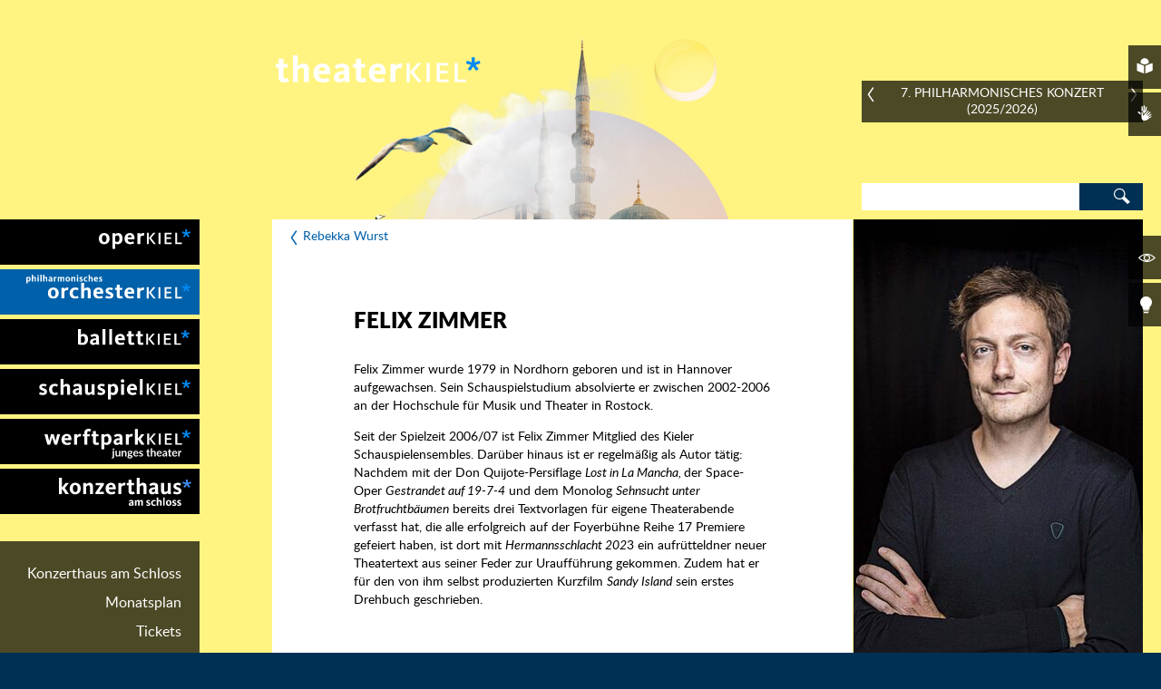

--- FILE ---
content_type: application/javascript; charset=utf-8
request_url: https://www.theater-kiel.de/typo3conf/ext/netl_tk/Resources/Public/JavaScript/map.js?1685702903
body_size: 950
content:
var map;
var marker;

function initializeMap(geoLat, geoLon) {
    var latlng = new google.maps.LatLng(geoLat, geoLon);

    var myOptions = {
        zoom: 16,
        center: latlng,
        disableDefaultUI: false,
        scrollwheel: true,
        draggable: true,
        styles : [
            {
                "stylers": [
                    {
                        "color": "#0089f3"
                    },
                    {
                        "saturation": -50
                    },
                    {
                        "lightness": 50
                    },
                    {
                        "weight": 3
                    }
                ]
            },
            {
                "elementType": "geometry.fill",
                "stylers": [
                    {
                        "lightness": 85
                    }
                ]
            },
            {
                "elementType": "labels.icon",
                "stylers": [
                    {
                        "visibility": "off"
                    }
                ]
            },
            {
                "elementType": "labels.text.fill",
                "stylers": [
                    {
                        "color": "#616161"
                    }
                ]
            },
            {
                "elementType": "labels.text.stroke",
                "stylers": [
                    {
                        "color": "#f5f5f5"
                    }
                ]
            },
            {
                "featureType": "administrative.land_parcel",
                "elementType": "labels.text.fill",
                "stylers": [
                    {
                        "color": "#bdbdbd"
                    }
                ]
            },
            {
                "featureType": "poi",
                "elementType": "geometry",
                "stylers": [
                    {
                        "color": "#eeeeee"
                    }
                ]
            },
            {
                "featureType": "poi",
                "elementType": "labels.text.fill",
                "stylers": [
                    {
                        "color": "#757575"
                    }
                ]
            },
            {
                "featureType": "poi.park",
                "elementType": "geometry",
                "stylers": [
                    {
                        "color": "#0089f3"
                    },
                    {
                        "saturation": -50
                    },
                    {
                        "lightness": 65
                    }
                ]
            },
            {
                "featureType": "poi.park",
                "elementType": "labels.text.fill",
                "stylers": [
                    {
                        "color": "#9e9e9e"
                    }
                ]
            },
            {
                "featureType": "road",
                "elementType": "geometry",
                "stylers": [
                    {
                        "color": "#ffffff"
                    }
                ]
            },
            {
                "featureType": "road.arterial",
                "elementType": "labels.text.fill",
                "stylers": [
                    {
                        "color": "#757575"
                    }
                ]
            },
            {
                "featureType": "road.highway",
                "elementType": "geometry",
                "stylers": [
                    {
                        "color": "#dadada"
                    }
                ]
            },
            {
                "featureType": "road.highway",
                "elementType": "labels.text.fill",
                "stylers": [
                    {
                        "color": "#616161"
                    }
                ]
            },
            {
                "featureType": "road.local",
                "elementType": "labels.text.fill",
                "stylers": [
                    {
                        "color": "#9e9e9e"
                    }
                ]
            },
            {
                "featureType": "transit.line",
                "elementType": "geometry",
                "stylers": [
                    {
                        "color": "#e5e5e5"
                    }
                ]
            },
            {
                "featureType": "transit.station",
                "elementType": "geometry",
                "stylers": [
                    {
                        "color": "#eeeeee"
                    }
                ]
            },
            {
                "featureType": "water",
                "elementType": "geometry",
                "stylers": [
                    {
                        "color": "#0089f3"
                    },
                    {
                        "saturation": -50
                    },
                    {
                        "lightness": 50
                    }
                ]
            },
            {
                "featureType": "water",
                "elementType": "labels.text.fill",
                "stylers": [
                    {
                        "color": "#9e9e9e"
                    }
                ]
            }
        ],
        mapTypeControl: false,
        mapTypeControlOptions: {
            style: google.maps.MapTypeControlStyle.DROPDOWN_MENU
        },
        navigationControl: false,
        mapTypeId: google.maps.MapTypeId.ROADMAP
    };

    map = new google.maps.Map(document.getElementById("map"), myOptions);

    map.setCenter(latlng);

    var infowindow = new google.maps.InfoWindow({
        content: "<b>" + address + "</b>",
        size: new google.maps.Size(150, 50)
    });

    var marker = new google.maps.Marker({
        position: latlng,
        map: map,icon: "/typo3conf/ext/netl_tk/Resources/Public/Icons/map-marker.png",
        title: address
    });
    google.maps.event.addListener(marker, "click", function() {
        infowindow.open(map, marker);
    });
};

if ($('#map').length) {
    var address = $('#map').data('address');;
    google.maps.event.addDomListener(window, "load", initializeMap($('#map').data('lat'), $('#map').data('lon')));
}




--- FILE ---
content_type: application/javascript; charset=utf-8
request_url: https://www.theater-kiel.de/typo3conf/ext/netl_tk_website/Resources/Public/JavaScript/navigation.js?1764083830
body_size: 1542
content:
;(function(){

	'use strict';

	var navigation = function() {

		this.$openMenuLi = false,
		this.$mainNav = $('#nav-main'),
		this.$menuOptions = $('#nav-main > .level-1 > li');
		this.$menuOptionLinks = $('#nav-main > .level-1 > li > a');
		this.$submenuWrappers = $('#nav-main > .level-1 > li > .submenu-wrapper');

		this.mouse = false;

		this.pidToCategoryMapping = {
			// Oper
			4: {
				category: 1
			},
			// Orchester
			5: {
				category: 4
			},
			// Ballett
			6: {
				category: 5
			},
			// Schauspiel
			7: {
				category: 6
			},
			// Theater Werftpark
			8: {
				category: 7
			},
			// Konzerthaus
			480: {
				category: 75
			}
		};
	};

	navigation.prototype.loadEventsForMenuOption = function($option) {

		// do not load events etc. when loading or already loaded
		if($option.hasClass('loading') || $option.hasClass('loaded')) {
			return ;
		}

		var that = this;
		var pageuid = $option.data('page-uid');
		var category = this.pidToCategoryMapping[pageuid].category;

		var $subMenuEvents = $option.find('.level-2 > .menupos-1');
		var $subMenuCategories = $option.find('.level-2 > .menupos-2');
		var $overviewLink = $subMenuEvents.children('.overview-link');

		$.ajax({
			type: "GET",
			url: "/",
			dataType: 'json',
			data: {
				"id":1,
				"type": 3861,
				"tx_netltk_events[action]": "jsonMenu",
				"tx_netltk_events[controller]": "Event",
				"tx_netltk_events[category]": category,
				"tx_netltk_events[pid]": $subMenuCategories.data('page-uid')
			},
			beforeSend: function() {
				$option.addClass('loading');
			}
		}).complete(function(){

			$option.removeClass('loading');
			$option.addClass('loaded');

		}).success(function(data) {

			var hasResponse = data.events.length || data.categories.length > 0
								? true : false;

			if(hasResponse) {

				var $eventList = that.createEventList(data.events);
				$eventList.hide();
				$overviewLink.before( $eventList );
				$eventList.fadeIn();
				$overviewLink.fadeIn();

				var $catList = that.createCategoryList(data.categories);
				$catList.hide();
				$subMenuCategories.append( $catList );
				$catList.fadeIn();
			}
		});

	};

	navigation.prototype.createEventList = function(events) {

		var $ul = $(document.createElement('ul')),
			numEvents = events.length;

		$ul.addClass('events');

		for(var eventNo=0;eventNo < numEvents;eventNo++) {

			var event = events[eventNo],
				$li = $(document.createElement('li')),
				anchor = document.createElement('a');

			anchor.href = event.linkUrl;
			anchor.innerHTML =
				'<span class="date">'+event.dateShort+'</span>'+
				'<span class="title">'+event.production.title+'</span>';

			$li.append(anchor);
			$ul.append($li);
		}

		return $ul;
	};

	navigation.prototype.createCategoryList = function(categories) {

		var $ul = $(document.createElement('ul')),
			numCategories = categories.length;

		$ul.addClass('categories');

		for(var categoryNo=0;categoryNo < numCategories;categoryNo++) {

			var category = categories[categoryNo],
				$li = $(document.createElement('li')),
				anchor = document.createElement('a');

			anchor.href = category.page_url;
			anchor.innerHTML = category.title + '<i class="icon-arrow-right" alt=""></i>';

			$li.append(anchor);
			$ul.append($li);
		}

		return $ul;
	};

	navigation.prototype.openMenu = function($li) {

		if(this.$openMenuLi !== false) {
			this.closeMenu(this.$openMenuLi);
		}

		this.$mainNav.addClass('dim-active');
		$li.children("a").attr("aria-haspopup","true");


		this.$openMenuLi = $li;

		var $submenuWrapper = $li.children('.submenu-wrapper');

		$li.addClass('show-menu');
		$submenuWrapper.hide().fadeIn(500);
	};

	navigation.prototype.closeMenu = function($li) {

		var $submenuWrapper = $li.children('.submenu-wrapper');

		$submenuWrapper.fadeOut(500,function() {
			$li.removeClass('show-menu');
			$li.children("a").attr("aria-haspopup","false");
		});

		this.$mainNav.removeClass('dim-active');
	};

	navigation.prototype.initializeMenu = function() {

		var that = this;

		// this.$menuOptionLinks.hover(function(event){
		// that.mouse = true;
		// });



		this.$menuOptionLinks.click(function(event){

			event.preventDefault();

			var $li = $(this).parent();

			// Load Events for the mega-menu
			that.loadEventsForMenuOption($li);

			// click is bound to the <a> inside the <li>
			that.openMenu($li);
		});

		this.$submenuWrappers.each(function() {

			var $menu = $(this).find('.level-2 > .menupos-1');
			var newUrl = $menu.children('a').attr('href');

			$(this).find('.overview-link').attr('href', newUrl);
		});

		this.$submenuWrappers.children('.icon-close').click(function(event){
			// click is bound to the icon-close inside the submenuwrapper inside the li
			that.closeMenu($(this).parent().parent());
		});

	};

	var mainNavigation = new navigation;

	mainNavigation.initializeMenu();

})();

--- FILE ---
content_type: image/svg+xml
request_url: https://www.theater-kiel.de/typo3conf/ext/netl_tk_website/Resources/Public/Graphics/logo-schauspielhaus.svg
body_size: 3240
content:
<?xml version="1.0" encoding="UTF-8"?>
<svg width="220px" height="50px" viewBox="0 0 220 50" version="1.1" xmlns="http://www.w3.org/2000/svg" xmlns:xlink="http://www.w3.org/1999/xlink">
    <title>logo-schauspielhaus</title>
    <defs>
        <polygon id="path-1" points="3.53245319e-15 0 114.519172 0 114.519172 22.7829279 3.53245319e-15 22.7829279"></polygon>
    </defs>
    <g id="logo-schauspielhaus" stroke="none" stroke-width="1" fill="none" fill-rule="evenodd">
        <g id="Group-6-Copy" transform="translate(43.000000, 16.000000)">
            <polygon id="Fill-1" fill="#0089F3" points="161.201259 1.31035111 161.346095 4.63428658 158.264768 3.46963315 157.61052 5.33791755 160.836683 6.28415704 158.726453 8.9041301 160.400187 10.093641 162.293329 7.27911708 164.185476 10.093641 165.85921 8.9041301 163.773174 6.28415704 167 5.33791755 166.321226 3.46963315 163.239237 4.63428658 163.384735 1.31035111"></polygon>
            <path d="M126.286911,17.4694037 L128.640081,17.4694037 L123.423667,10.8699219 L128.397804,4.9979342 L126.020108,4.9979342 L121.021445,10.9425056 L126.286911,17.4694037 Z M118.862163,17.4694037 L120.925329,17.4694037 L120.925329,4.9979342 L118.862163,4.9979342 L118.862163,17.4694037 Z M131.769797,17.4694037 L133.856827,17.4694037 L133.856827,4.9979342 L131.769797,4.9979342 L131.769797,17.4694037 Z M138.490915,17.4694037 L146.231187,17.4694037 L146.231187,15.7711441 L140.577944,15.7711441 L140.577944,11.7674408 L145.503361,11.7674408 L145.503361,10.1175704 L140.577944,10.1175704 L140.577944,6.69652522 L146.109551,6.69652522 L146.109551,4.9979342 L138.490915,4.9979342 L138.490915,17.4694037 Z M150.137118,17.4694037 L157.53734,17.4694037 L157.53734,15.7711441 L152.272536,15.7711441 L152.272536,4.9979342 L150.137118,4.9979342 L150.137118,17.4694037 Z" id="Fill-2" fill="#FEFEFE"></path>
            <g id="Group-5">
                <mask id="mask-2" fill="white">
                    <use xlink:href="#path-1"></use>
                </mask>
                <g id="Clip-4"></g>
                <path d="M8.87973668,13.9754434 C8.87973668,11.9858548 7.52086387,11.1370564 5.65324233,10.3605103 C4.29403809,9.82657274 3.22649435,9.60815879 3.22649435,8.80741813 C3.22649435,8.17670229 3.7120428,7.76440039 4.85250167,7.76440039 C5.9926291,7.76440039 6.91434259,8.22509142 7.37536505,8.51642049 L8.51582391,6.30841789 C7.98188633,5.99289425 6.74498064,5.36250984 4.73086598,5.36250984 C2.06217235,5.36250984 0.315192206,6.76977178 0.315192206,8.97744295 C0.315192206,10.7728122 1.31015225,11.6948571 2.9600227,12.4710718 C4.63375629,13.2718125 5.94423997,13.4902264 5.94423997,14.2909671 C5.94423997,14.994598 5.240609,15.3585108 4.00337188,15.3585108 C2.69255676,15.3585108 1.55276076,14.703269 1.09140687,14.3880768 L3.53245319e-15,16.6447999 C0.727494103,17.130017 2.08603548,17.7604014 4.1969284,17.7604014 C7.10856197,17.7604014 8.87973668,16.4505806 8.87973668,13.9754434 L8.87973668,13.9754434 Z M21.0098308,16.6928576 L20.0148708,14.533907 C19.6506266,14.752321 18.8260228,15.2614011 17.46715,15.2614011 C15.4533668,15.2614011 14.5074587,13.6599198 14.5074587,11.4764432 C14.5074587,9.29263516 15.5017559,7.81278952 17.3942349,7.81278952 C18.5830829,7.81278952 19.3354344,8.17670229 19.869372,8.51642049 L20.9127211,6.30841789 C20.3542576,5.94483655 19.2144616,5.36250984 17.2971252,5.36250984 C13.7309126,5.36250984 11.0857507,7.59437557 11.0857507,11.5735529 C11.0857507,15.237538 13.415389,17.7604014 17.2003469,17.7604014 C19.3599604,17.7604014 20.4513673,17.0567704 21.0098308,16.6928576 L21.0098308,16.6928576 Z M34.1842685,17.4694037 L34.1842685,9.19552546 C34.1842685,7.01204886 33.238029,5.36250984 30.6415876,5.36250984 C28.701051,5.36250984 27.5602607,6.42972214 26.9537394,7.08463255 L26.9537394,-6.62864787e-05 L23.7269136,-6.62864787e-05 L23.7269136,17.4694037 L26.9537394,17.4694037 L26.9537394,9.5355751 C27.1966793,9.22005146 28.1429188,8.05572946 29.4046819,8.05572946 C30.5444779,8.05572946 30.9571113,8.66225074 30.9571113,9.85109874 L30.9571113,17.4694037 L34.1842685,17.4694037 Z M47.4800104,17.4694037 C47.310317,16.7173836 47.1402922,15.5769248 47.1402922,13.9754434 L47.1402922,9.72946305 C47.1402922,6.59941553 45.611726,5.36250984 42.3852316,5.36250984 C39.8620368,5.36250984 38.3086132,6.42972214 37.6049822,7.06076942 L39.0122441,9.02583208 C39.449072,8.71030844 40.4927526,7.90956778 42.0209874,7.90956778 C43.525359,7.90956778 43.9376609,8.54094649 43.9376609,9.55976966 L43.9376609,10.2392061 L43.525359,10.2392061 C40.395643,10.2392061 37.2172063,11.3554704 37.2172063,14.4367973 C37.2172063,16.5476902 38.7699671,17.7604014 40.7837503,17.7604014 C42.4581467,17.7604014 43.5740796,16.8386879 44.1080172,16.2076406 C44.1318803,16.5715534 44.204464,17.1780747 44.3015737,17.4694037 L47.4800104,17.4694037 Z M43.9376609,14.3635508 C43.5979427,14.727795 42.9188378,15.4068999 41.7541843,15.4068999 C41.0260274,15.4068999 40.3223964,15.0433186 40.3223964,14.1696628 C40.3223964,12.7865954 41.6332115,12.2287947 43.525359,12.2287947 L43.9376609,12.2287947 L43.9376609,14.3635508 Z M50.7568824,5.65350748 L50.7568824,13.9273857 C50.7568824,16.0863364 51.7031219,17.7604014 54.2995633,17.7604014 C56.2646259,17.7604014 57.4779999,16.6928576 58.1083843,15.892117 C58.1325789,16.377334 58.2542146,17.1538801 58.3513243,17.4694037 L61.5294295,17.4694037 C61.3839307,16.7657728 61.2139059,15.5769248 61.2139059,14.0725531 L61.2139059,5.65350748 L57.9874115,5.65350748 L57.9874115,13.5873361 C57.744803,13.8783337 56.7982321,15.0671817 55.560995,15.0671817 C54.3960101,15.0671817 53.9837082,14.4606605 53.9837082,13.2718125 L53.9837082,5.65350748 L50.7568824,5.65350748 Z M73.0301336,13.9754434 C73.0301336,11.9858548 71.6712607,11.1370564 69.8029763,10.3605103 C68.444435,9.82657274 67.3768912,9.60815879 67.3768912,8.80741813 C67.3768912,8.17670229 67.8617768,7.76440039 69.0022357,7.76440039 C70.143026,7.76440039 71.0647395,8.22509142 71.5257619,8.51642049 L72.6662208,6.30841789 C72.1326146,5.99289425 70.8947146,5.36250984 68.8812629,5.36250984 C66.2119064,5.36250984 64.4652576,6.76977178 64.4652576,8.97744295 C64.4652576,10.7728122 65.4602177,11.6948571 67.1097567,12.4710718 C68.7841532,13.2718125 70.093974,13.4902264 70.093974,14.2909671 C70.093974,14.994598 69.3906744,15.3585108 68.1531059,15.3585108 C66.8432851,15.3585108 65.7024948,14.703269 65.2418037,14.3880768 L64.1500654,16.6447999 C64.8775595,17.130017 66.2364324,17.7604014 68.3473253,17.7604014 C71.2589588,17.7604014 73.0301336,16.4505806 73.0301336,13.9754434 L73.0301336,13.9754434 Z M87.2479204,11.5493583 C87.2479204,7.59437557 85.4283565,5.36250984 82.4441393,5.36250984 C80.8426579,5.36250984 79.8238348,6.09000394 79.1685929,6.8907446 L79.1685929,5.65350748 L76.0143508,5.65350748 L76.0143508,22.7829279 L79.2411766,22.7829279 L79.2411766,16.9112716 C79.6534785,17.2751843 80.5032712,17.7604014 81.9585908,17.7604014 C85.0399178,17.7604014 87.2479204,15.2855957 87.2479204,11.5493583 L87.2479204,11.5493583 Z M83.8268752,11.5493583 C83.8268752,13.8783337 82.9290248,15.2614011 81.2791544,15.2614011 C80.2606626,15.2614011 79.6534785,14.8249047 79.2411766,14.4606605 L79.2411766,9.14746777 C79.4837851,8.80741813 80.2606626,7.93442521 81.4733738,7.93442521 C83.0506605,7.93442521 83.8268752,9.31682972 83.8268752,11.5493583 L83.8268752,11.5493583 Z M90.4992721,17.4690723 L93.7502925,17.4690723 L93.7502925,5.65350748 L90.4992721,5.65350748 L90.4992721,17.4690723 Z M94.1138738,2.18374175 C94.1138738,1.16458714 93.264744,0.291262787 92.1246166,0.291262787 C90.9841577,0.291262787 90.1595539,1.16458714 90.1595539,2.18374175 C90.1595539,3.22709093 90.9841577,4.12460985 92.1246166,4.12460985 C93.264744,4.12460985 94.1138738,3.22709093 94.1138738,2.18374175 L94.1138738,2.18374175 Z M100.422358,12.3013784 L107.91969,12.3013784 C108.308129,7.93442521 106.512428,5.36250984 102.82458,5.36250984 C99.5490336,5.36250984 96.9771183,7.76440039 96.9771183,11.5006378 C96.9771183,15.2614011 99.2096469,17.7604014 103.164298,17.7604014 C105.590383,17.7604014 106.803426,17.0567704 107.580303,16.6202739 L106.536954,14.533907 C105.954296,14.8249047 105.057109,15.3585108 103.455627,15.3585108 C101.490233,15.3585108 100.567857,14.1209423 100.422358,12.3013784 L100.422358,12.3013784 Z M100.422358,10.1175704 C100.641103,8.56514105 101.417318,7.69148526 102.775859,7.69148526 C104.256368,7.69148526 104.789643,8.78322357 104.813837,10.1175704 L100.422358,10.1175704 Z M111.293009,17.4690723 L114.519172,17.4690723 L114.519172,-6.62864787e-05 L111.293009,-6.62864787e-05 L111.293009,17.4690723 Z" id="Fill-3" fill="#FEFEFE" mask="url(#mask-2)"></path>
            </g>
        </g>
    </g>
</svg>

--- FILE ---
content_type: image/svg+xml
request_url: https://www.theater-kiel.de/typo3conf/ext/netl_tk_website/Resources/Public/Graphics/logo-konzerthaus.svg
body_size: 8815
content:
<?xml version="1.0" encoding="UTF-8"?>
<svg width="220px" height="54px" viewBox="0 0 220 54" version="1.1" xmlns="http://www.w3.org/2000/svg" xmlns:xlink="http://www.w3.org/1999/xlink">
    <title>Ansicht_Logo_TK_Konzerthaus_Website</title>
    <g id="Page-1" stroke="none" stroke-width="1" fill="none" fill-rule="evenodd">
        <g id="Ansicht_Logo_TK_Konzerthaus_Website" transform="translate(12, 8)">
            <rect id="Rectangle" x="-12" y="-8" width="220" height="51"></rect>
            <g id="Group-6" transform="translate(53, 7)" fill="#FFFFFF">
                <path d="M78.8208666,31 C79.6194709,31 80.2276873,30.5928118 80.55722,30.1856236 C80.5698337,30.3763571 80.608069,30.6945099 80.6585237,30.847255 L82.3188008,30.847255 C82.2301108,30.4527296 82.1414208,29.854808 82.1414208,29.015106 L82.1414208,26.7884317 C82.1414208,25.1474118 81.3428165,24.4984433 79.657312,24.4984433 C78.4913339,24.4984433 77.6548885,24.9309571 77.1605895,25.3891922 L77.8957312,26.4196276 C78.263105,26.1268003 78.7956392,25.8343688 79.4673183,25.8343688 C80.20246,25.8343688 80.46853,26.1014747 80.46853,26.6993963 L80.46853,27.0559333 L80.2529147,27.0559333 C78.6182592,27.0559333 76.9579821,27.6411921 76.9579821,29.2568864 C76.9579821,30.3636943 77.7688059,31 78.8208666,31 L78.8208666,31 Z M79.3277793,29.7657727 C78.9477919,29.7657727 78.5800239,29.5750392 78.5800239,29.1168041 C78.5800239,28.3918588 79.2643167,28.0990315 80.2529147,28.0990315 L80.46853,28.0990315 L80.46853,29.218898 C80.20246,29.5239923 79.8473057,29.7657727 79.3277793,29.7657727 L79.3277793,29.7657727 Z M83.7256216,30.847255 L85.4115202,30.847255 L85.4115202,26.6740707 C85.5380513,26.5086629 85.9436603,25.9107413 86.5644904,25.9107413 C87.0717973,25.9107413 87.2870184,26.2288942 87.2870184,26.8521414 L87.2870184,30.847255 L88.9729171,30.847255 L88.9729171,26.610361 C89.2133655,26.3179295 89.6063609,25.9107413 90.1258873,25.9107413 C90.6836489,25.9107413 90.861029,26.241557 90.861029,26.8521414 L90.861029,30.847255 L92.5469276,30.847255 L92.5469276,26.5086629 C92.5469276,25.3634709 92.0904697,24.4984433 90.7849526,24.4984433 C89.8980525,24.4984433 89.3276771,24.8929687 88.8081507,25.4782275 C88.5799217,24.8929687 88.0982364,24.4984433 87.2235558,24.4984433 C86.2349577,24.4984433 85.690204,25.0583765 85.373285,25.4145178 L85.373285,24.6511884 L83.7256216,24.6511884 L83.7256216,30.847255 Z M98.3133553,31 C99.8340935,31 100.759229,30.3130431 100.759229,29.015106 C100.759229,27.9720078 100.049709,27.5264355 99.0737244,27.1192473 C98.3638101,26.8394786 97.8064426,26.7251177 97.8064426,26.3052667 C97.8064426,25.974451 98.059899,25.7579963 98.6555017,25.7579963 C99.2511044,25.7579963 99.7327898,25.9997766 99.9736324,26.1525216 L100.569235,24.9946668 C100.290551,24.829259 99.6440997,24.4984433 98.5920391,24.4984433 C97.197832,24.4984433 96.2853103,25.2364472 96.2853103,26.394302 C96.2853103,27.3357021 96.8052309,27.8192628 97.6669037,28.226451 C98.5411901,28.6463019 99.225877,28.7606629 99.225877,29.1805138 C99.225877,29.5497136 98.8581091,29.7404471 98.2120516,29.7404471 C97.5273647,29.7404471 96.931762,29.3969686 96.6909193,29.2315608 L96.120544,30.4147412 C96.5009256,30.6691843 97.2104457,31 98.3133553,31 L98.3133553,31 Z M104.751462,31 C105.879599,31 106.449974,30.6311959 106.741272,30.4400668 L106.221745,29.3079333 C106.031358,29.4222942 105.600521,29.6894001 104.891001,29.6894001 C103.83894,29.6894001 103.344641,28.8496982 103.344641,27.7045061 C103.344641,26.5597098 103.864168,25.7833219 104.852766,25.7833219 C105.47399,25.7833219 105.866591,25.974451 106.145669,26.1525216 L106.690423,24.9946668 C106.399126,24.8035377 105.803523,24.4984433 104.802311,24.4984433 C102.939032,24.4984433 101.557439,25.6689609 101.557439,27.7555531 C101.557439,29.6767373 102.774266,31 104.751462,31 L104.751462,31 Z M107.780325,30.847255 L109.466223,30.847255 L109.466223,26.6867335 C109.592754,26.5213257 110.087053,25.9107413 110.746119,25.9107413 C111.341722,25.9107413 111.557337,26.2288942 111.557337,26.8521414 L111.557337,30.847255 L113.242841,30.847255 L113.242841,26.5086629 C113.242841,25.3634709 112.748542,24.4984433 111.39257,24.4984433 C110.378745,24.4984433 109.783142,25.0583765 109.466223,25.401855 L109.466223,21.6865102 L107.780325,21.6865102 L107.780325,30.847255 Z M114.92874,30.847255 L116.614244,30.847255 L116.614244,21.6865102 L114.92874,21.6865102 L114.92874,30.847255 Z M120.986859,31 C123.154049,31 124.104412,29.282212 124.104412,27.7175647 C124.104412,26.1268003 123.128428,24.4984433 120.973851,24.4984433 C118.819275,24.4984433 117.89414,26.1778472 117.89414,27.7682159 C117.89414,29.3585845 118.832283,31 120.986859,31 L120.986859,31 Z M121.012087,29.7151215 C120.06133,29.7151215 119.681342,28.8750238 119.681342,27.7175647 C119.681342,26.5597098 119.998261,25.7579963 120.948624,25.7579963 C121.911995,25.7579963 122.317604,26.610361 122.317604,27.7682159 C122.317604,28.9260707 121.975457,29.7151215 121.012087,29.7151215 L121.012087,29.7151215 Z M127.006743,31 C128.527481,31 129.452617,30.3130431 129.452617,29.015106 C129.452617,27.9720078 128.743097,27.5264355 127.767112,27.1192473 C127.057198,26.8394786 126.499831,26.7251177 126.499831,26.3052667 C126.499831,25.974451 126.753287,25.7579963 127.34889,25.7579963 C127.944492,25.7579963 128.426178,25.9997766 128.66702,26.1525216 L129.262623,24.9946668 C128.983939,24.829259 128.337488,24.4984433 127.285427,24.4984433 C125.89122,24.4984433 124.978698,25.2364472 124.978698,26.394302 C124.978698,27.3357021 125.498619,27.8192628 126.360292,28.226451 C127.234972,28.6463019 127.919265,28.7606629 127.919265,29.1805138 C127.919265,29.5497136 127.551497,29.7404471 126.90544,29.7404471 C126.220753,29.7404471 125.62515,29.3969686 125.384307,29.2315608 L124.813932,30.4147412 C125.194314,30.6691843 125.904228,31 127.006743,31 L127.006743,31 Z M132.329721,31 C133.850459,31 134.775989,30.3130431 134.775989,29.015106 C134.775989,27.9720078 134.066074,27.5264355 133.09009,27.1192473 C132.38057,26.8394786 131.822808,26.7251177 131.822808,26.3052667 C131.822808,25.974451 132.076265,25.7579963 132.671867,25.7579963 C133.26747,25.7579963 133.749155,25.9997766 133.989998,26.1525216 L134.585601,24.9946668 C134.306917,24.829259 133.660465,24.4984433 132.608405,24.4984433 C131.214592,24.4984433 130.30207,25.2364472 130.30207,26.394302 C130.30207,27.3357021 130.821597,27.8192628 131.683269,28.226451 C132.55795,28.6463019 133.242243,28.7606629 133.242243,29.1805138 C133.242243,29.5497136 132.874869,29.7404471 132.228417,29.7404471 C131.544125,29.7404471 130.948128,29.3969686 130.707285,29.2315608 L130.137304,30.4147412 C130.517291,30.6691843 131.227206,31 132.329721,31 L132.329721,31 Z" id="Fill-2"></path>
                <path d="M0,18.000171 L3.31227645,18.000171 L3.31227645,12.0502376 L7.19689913,18.000171 L11.0322496,18.000171 L6.44993211,11.2501069 L10.9325226,5.82488828 L7.32145933,5.82488828 L3.31227645,10.7499263 L3.31227645,0 L0,0 L0,18.000171 Z M20.6825116,17.7251508 C21.4543119,17.3421011 22.0893324,16.8419205 22.5875732,16.2250047 C23.0854198,15.6088803 23.4547644,14.9167791 23.6956071,14.150284 C23.9360556,13.3837888 24.056674,12.6168979 24.056674,11.8500071 C24.056674,11.066892 23.9360556,10.296044 23.6956071,9.53746313 C23.4547644,8.77927794 23.081478,8.10419238 22.5749595,7.51260217 C22.068441,6.92101195 21.4294787,6.44180409 20.6576784,6.07497859 C19.885484,5.70854879 18.967838,5.52493819 17.9055287,5.52493819 C16.8432194,5.52493819 15.9299093,5.71250592 15.1663868,6.08764139 C14.4024702,6.46238114 13.7757274,6.9542518 13.2861585,7.56246194 C12.7961955,8.1710678 12.4351285,8.85881616 12.2029578,9.62491559 C11.9699987,10.3918065 11.8541104,11.1670073 11.8541104,11.9501224 C11.8541104,12.7336331 11.9699987,13.5044811 12.2029578,14.2626663 C12.4351285,15.0212472 12.8005314,15.7002899 13.2987722,16.3001901 C13.7966188,16.9000902 14.4273034,17.3836509 15.1912201,17.7500807 C15.9547425,18.1165105 16.8680526,18.3001211 17.9307561,18.3001211 C18.9930654,18.3001211 19.9103172,18.1082006 20.6825116,17.7251508 L20.6825116,17.7251508 Z M16.7848811,15.4877923 C16.4525892,15.2962674 16.1829715,15.0252043 15.975634,14.6749988 C15.7679022,14.3251889 15.6145671,13.9088993 15.5148401,13.4249429 C15.4155072,12.9417779 15.3654467,12.4170631 15.3654467,11.8500071 C15.3654467,11.2837425 15.4068353,10.7625891 15.4900069,10.2877341 C15.5727842,9.81248333 15.7142941,9.40885656 15.9133539,9.0752709 C16.1128079,8.74168525 16.3698118,8.47932785 16.6855483,8.28740728 C17.0004964,8.09627813 17.3907324,8.00011999 17.8558623,8.00011999 C18.320598,8.00011999 18.7230536,8.10023526 19.0636232,8.30007008 C19.4037987,8.4999049 19.6864242,8.7749251 19.9103172,9.12513068 C20.1346044,9.47494055 20.2966115,9.89202154 20.3959443,10.3751865 C20.4956713,10.8587472 20.5453378,11.3838577 20.5453378,11.9501224 C20.5453378,13.1000629 20.3545557,14.0252388 19.9725973,14.7252542 C19.590639,15.4252697 18.9268435,15.7750796 17.9804225,15.7750796 C17.5152926,15.7750796 17.1167788,15.6793171 16.7848811,15.4877923 L16.7848811,15.4877923 Z M26.7213163,18.000171 L30.0331985,18.000171 L30.0331985,9.82514613 C30.1490868,9.65855116 30.2988744,9.48364622 30.4813787,9.30003561 C30.6638831,9.11682072 30.8590011,8.95022575 31.0667328,8.8002507 C31.2740704,8.64987995 31.5026935,8.52918763 31.7518139,8.43738232 C32.0005402,8.34597273 32.2579383,8.30007008 32.5236142,8.30007008 C33.1211878,8.30007008 33.5401988,8.45439796 33.7814357,8.76265801 C34.0218842,9.07131378 34.1425026,9.533506 34.1425026,10.1500261 L34.1425026,18.000171 L37.4543849,18.000171 L37.4543849,9.47494055 C37.4543849,8.90867593 37.3877688,8.38356542 37.2553251,7.90000472 C37.1220929,7.41683974 36.9104194,7.00015446 36.6203045,6.64994888 C36.3294013,6.30013901 35.9561149,6.02511881 35.4996569,5.82488828 C35.0428048,5.62505345 34.4822839,5.52493819 33.8184884,5.52493819 C32.9382893,5.52493819 32.1830445,5.70023883 31.55236,6.0500487 C30.9212812,6.39985856 30.3899295,6.83355949 29.9586989,7.34996432 L29.9586989,5.82488828 L26.7213163,5.82488828 L26.7213163,18.000171 Z M40.2435873,18.000171 L49.6072821,18.000171 L49.6072821,15.5000594 L44.3028308,15.5000594 L49.5572215,7.75002968 L49.5572215,5.82488828 L40.4923135,5.82488828 L40.4923135,8.32499997 L45.5228112,8.32499997 L40.2435873,16.2000748 L40.2435873,18.000171 Z M59.3690965,18.175076 C59.8503876,18.0915806 60.2697928,17.9918611 60.626918,17.8751259 C60.9836489,17.7587864 61.2950494,17.6337413 61.5607253,17.4999904 C61.826007,17.367031 62.0585719,17.2419859 62.2580259,17.1252507 L61.1870447,14.9749488 C60.8882579,15.1253196 60.4936859,15.3045774 60.004117,15.5127222 C59.5141539,15.7212627 58.8543002,15.825335 58.0245558,15.825335 C57.0115188,15.825335 56.2645517,15.5249892 55.7832606,14.9250891 C55.3015753,14.3251889 55.0193439,13.5753137 54.9365666,12.6750677 L62.6064791,12.6750677 C62.6230346,12.4752329 62.6352541,12.2793552 62.643926,12.0874346 C62.6522037,11.8963054 62.6565397,11.7087377 62.6565397,11.5251271 C62.6565397,9.60869138 62.2079653,8.12951798 61.3116049,7.08760692 C60.4152445,6.04609157 59.1034206,5.52493819 57.3769216,5.52493819 C56.5302276,5.52493819 55.7414777,5.67491323 55.0110662,5.97486332 C54.2802604,6.27520912 53.6452399,6.70020437 53.1060046,7.25024477 C52.5663752,7.79988946 52.1430282,8.46270792 51.8359636,9.23751304 C51.5285049,10.0127139 51.3751697,10.8836771 51.3751697,11.8500071 C51.3751697,12.8167328 51.5162854,13.6964017 51.7985167,14.4878267 C52.0807481,15.2792518 52.4914814,15.9586902 53.0311109,16.5253505 C53.5707403,17.0920108 54.23493,17.5292732 55.0236799,17.8375332 C55.8120356,18.1457933 56.7127319,18.3001211 57.7253748,18.3001211 C58.3395039,18.3001211 58.8874111,18.2585713 59.3690965,18.175076 L59.3690965,18.175076 Z M54.886506,10.4250463 C55.0193439,9.62491559 55.2806838,9.0087912 55.6709199,8.57509028 C56.0607618,8.14178507 56.6130049,7.92493461 57.3272552,7.92493461 C57.7088194,7.92493461 58.0324394,7.99181003 58.2985094,8.12516515 C58.5637911,8.25852026 58.7754646,8.43738232 58.9335299,8.66254275 C59.0908069,8.88770317 59.2110311,9.15006057 59.2945968,9.45001066 C59.3773742,9.74996075 59.419157,10.0752364 59.419157,10.4250463 L54.886506,10.4250463 Z M65.4705754,18.000171 L68.7824576,18.000171 L68.7824576,10.324931 C68.8486795,10.1919716 68.9570784,10.0210238 69.1064718,9.81248333 C69.2558652,9.60433854 69.4427055,9.40015088 69.6665985,9.19992035 C69.8908857,9.00008552 70.1478897,8.82953343 70.4387929,8.68747264 C70.7289078,8.54620327 71.0568638,8.47497501 71.4222667,8.47497501 C71.7711141,8.47497501 72.0450677,8.50425774 72.2441275,8.56242748 C72.4431873,8.62099293 72.5925807,8.68351551 72.6923077,8.74999521 L73.4893353,5.85021388 C73.3561032,5.76671853 73.1613793,5.69192887 72.9039812,5.62505345 C72.6465831,5.55857375 72.2937939,5.52493819 71.8456137,5.52493819 C71.4636553,5.52493819 71.1108662,5.58350364 70.7872462,5.70023883 C70.4636261,5.81697402 70.1770588,5.97130191 69.9279384,6.16243105 C69.6792122,6.35435163 69.4588668,6.56684925 69.2680847,6.79992392 C69.0773027,7.03379002 68.9152956,7.25855473 68.7824576,7.47500948 L68.7824576,5.82488828 L65.4705754,5.82488828 L65.4705754,18.000171 Z M82.3922362,18.0500308 C82.8983605,17.8838316 83.2763771,17.7338565 83.5251033,17.6001057 L82.7533031,15.1253196 C82.620071,15.2088149 82.4127334,15.3045774 82.1305021,15.4126069 C81.8482707,15.5214278 81.5246507,15.5752447 81.159642,15.5752447 C80.6945122,15.5752447 80.3748339,15.4375368 80.2006073,15.1625166 C80.0263807,14.8874964 79.9392674,14.450234 79.9392674,13.8499382 L79.9392674,8.30007008 L82.7781363,8.30007008 L82.7781363,5.82488828 L79.9392674,5.82488828 L79.9392674,2.29988116 L76.6518242,2.29988116 L76.6518242,5.82488828 L74.7097099,5.82488828 L74.7097099,8.30007008 L76.6518242,8.30007008 L76.6518242,14.5000938 C76.6518242,15.66705 76.9340555,16.5918302 77.4985182,17.2752257 C78.0629809,17.9586212 79.0590683,18.3001211 80.4871746,18.3001211 C81.2506971,18.3001211 81.8857176,18.2166258 82.3922362,18.0500308 L82.3922362,18.0500308 Z M85.7415653,18.000171 L89.0538418,18.000171 L89.0538418,9.82514613 C89.1196695,9.7420465 89.2280684,9.61700134 89.3774618,9.45001066 C89.5268552,9.2838114 89.7093595,9.11246788 89.925369,8.93756295 C90.1409843,8.76265801 90.3861629,8.61268297 90.6597223,8.48763781 C90.9336759,8.36259266 91.2364045,8.30007008 91.5686964,8.30007008 C92.1497146,8.30007008 92.5608421,8.45439796 92.8016847,8.76265801 C93.0421332,9.07131378 93.1627517,9.533506 93.1627517,10.1500261 L93.1627517,18.000171 L96.4750281,18.000171 L96.4750281,9.47494055 C96.4750281,8.90867593 96.408412,8.38356542 96.2755741,7.90000472 C96.142342,7.41683974 95.9350045,7.00015446 95.6531673,6.64994888 C95.3705418,6.30013901 94.9968612,6.02511881 94.5325197,5.82488828 C94.0673898,5.62505345 93.5029271,5.52493819 92.8391316,5.52493819 C92.3408908,5.52493819 91.8927106,5.58746076 91.4941968,5.71250592 C91.095683,5.83755108 90.7428938,5.98752612 90.4358293,6.16243105 C90.1283706,6.3377317 89.8587529,6.52925656 89.6265822,6.73740134 C89.3936231,6.94633755 89.2032352,7.13350957 89.0538418,7.30010454 L89.0538418,0 L85.7415653,0 L85.7415653,18.000171 Z M104.854855,17.8003362 C105.427595,17.4671463 105.879717,17.1003208 106.212009,16.7002554 C106.228171,16.883866 106.253398,17.1086307 106.286903,17.375341 C106.31962,17.6420512 106.361403,17.850196 106.411069,18.000171 L109.673679,18.000171 C109.590113,17.6171213 109.511672,17.1296035 109.437172,16.5376176 C109.362279,15.9464231 109.324832,15.2337448 109.324832,14.3999786 L109.324832,10.0249809 C109.324832,8.40849531 108.926318,7.25420189 108.129685,6.56249641 C107.332657,5.87118664 106.104005,5.52493819 104.443727,5.52493819 C103.298247,5.52493819 102.314773,5.70419596 101.492912,6.0627115 C100.671051,6.42122704 100.019081,6.82524952 99.53779,7.27517466 L100.982452,9.30003561 C101.34746,9.01670545 101.787363,8.75434805 102.302159,8.5125677 C102.816561,8.27118307 103.406251,8.15009503 104.070441,8.15009503 C104.800853,8.15009503 105.311313,8.28740728 105.601822,8.56242748 C105.892331,8.83744768 106.037783,9.26679576 106.037783,9.85007602 L106.037783,10.5500915 L105.614436,10.5500915 C104.817408,10.5500915 104.028658,10.6252768 103.24858,10.7752519 C102.468108,10.9252269 101.775143,11.1713601 101.169292,11.5124643 C100.563047,11.8543599 100.073478,12.2999322 99.6997971,12.8499726 C99.3261165,13.400013 99.1396704,14.0750986 99.1396704,14.8752293 C99.1396704,15.4252697 99.2346672,15.9127875 99.4258435,16.3377828 C99.6166255,16.762778 99.8740237,17.1212935 100.198038,17.412538 C100.521658,17.7045738 100.907558,17.9249857 101.355738,18.0753564 C101.804313,18.2253315 102.285604,18.3001211 102.8004,18.3001211 C103.597033,18.3001211 104.282115,18.1335262 104.854855,17.8003362 L104.854855,17.8003362 Z M102.775173,15.5752447 C102.476386,15.3750142 102.326992,15.0501342 102.326992,14.6002091 C102.326992,13.8835737 102.629721,13.371126 103.235967,13.0624702 C103.841818,12.7546059 104.63451,12.600278 105.614436,12.600278 L106.037783,12.600278 L106.037783,14.8000439 C105.772107,15.099994 105.460706,15.3544372 105.103975,15.5625819 C104.746456,15.7711224 104.31089,15.8751948 103.796487,15.8751948 C103.414135,15.8751948 103.074354,15.7750796 102.775173,15.5752447 L102.775173,15.5752447 Z M117.592712,18.1125534 C118.007781,17.9875082 118.377126,17.8335761 118.70114,17.6503612 C119.02476,17.4671463 119.302656,17.2586058 119.535221,17.0251354 C119.767785,16.7920607 119.966845,16.5752103 120.132794,16.3749797 C120.14935,16.62507 120.182855,16.9171059 120.232521,17.2502958 C120.282188,17.5838815 120.332248,17.8335761 120.381915,18.000171 L123.64413,18.000171 C123.560959,17.6337413 123.486459,17.1545334 123.420237,16.5625475 C123.353621,15.971353 123.32051,15.2836046 123.32051,14.5000938 L123.32051,5.82488828 L120.008628,5.82488828 L120.008628,14.0003089 C119.942012,14.0838043 119.834007,14.2088494 119.684614,14.3750487 C119.535221,14.5420393 119.352322,14.7086343 119.136707,14.8752293 C118.920697,15.0418243 118.676307,15.1917993 118.402353,15.3251544 C118.1284,15.4589053 117.833161,15.5249892 117.518212,15.5249892 C116.920245,15.5249892 116.500839,15.3710571 116.260391,15.062797 C116.019548,14.754537 115.899324,14.291949 115.899324,13.6750332 L115.899324,5.82488828 L112.587442,5.82488828 L112.587442,14.3501188 C112.587442,14.9001592 112.653269,15.4169597 112.786502,15.9001247 C112.91934,16.3836854 113.126677,16.8043278 113.408908,17.1628434 C113.69114,17.5213589 114.06482,17.8003362 114.529556,18.000171 C114.994292,18.2000059 115.558754,18.3001211 116.223338,18.3001211 C116.721185,18.3001211 117.177643,18.2375986 117.592712,18.1125534 L117.592712,18.1125534 Z M133.729959,17.3128184 C134.576653,16.6543528 135,15.68367 135,14.3999786 C135,13.8835737 134.916828,13.4376057 134.75088,13.0624702 C134.584931,12.6877305 134.356308,12.3588934 134.066193,12.0751675 C133.775684,11.7918373 133.426836,11.5377899 133.020045,11.3126295 C132.613253,11.0874691 132.169015,10.8749714 131.687724,10.6751366 C131.33927,10.5417815 131.011314,10.4210892 130.70425,10.3126639 C130.396791,10.2042387 130.131509,10.0918564 129.907222,9.97512117 C129.683329,9.85878169 129.508708,9.7293837 129.384148,9.58771862 C129.259982,9.44605353 129.197702,9.27510573 129.197702,9.0752709 C129.197702,8.74168525 129.330146,8.47932785 129.595822,8.28740728 C129.861498,8.09627813 130.284845,8.00011999 130.866257,8.00011999 C131.446881,8.00011999 131.965619,8.09192529 132.422471,8.27514019 C132.878929,8.4587508 133.22344,8.62495006 133.456005,8.7749251 L134.626319,6.49997383 C134.344088,6.33377457 133.88763,6.1291912 133.256946,5.88741085 C132.625473,5.64602622 131.787451,5.52493819 130.741697,5.52493819 C129.363257,5.52493819 128.263501,5.85852384 127.442034,6.52490372 C126.620173,7.19167931 126.209046,8.10023526 126.209046,9.25017584 C126.209046,10.1836617 126.449494,10.916917 126.931179,11.4499417 C127.412865,11.9837579 128.077054,12.450303 128.923748,12.8499726 C129.354979,13.0502032 129.757829,13.2251081 130.131509,13.3750831 C130.504796,13.5250582 130.82881,13.6627661 131.102764,13.7878113 C131.376717,13.9124607 131.592333,14.0501687 131.750004,14.2001437 C131.907675,14.3501188 131.986905,14.5250237 131.986905,14.7252542 C131.986905,15.0920798 131.812284,15.3671 131.463831,15.5503148 C131.114983,15.7339255 130.625414,15.825335 129.994336,15.825335 C129.662044,15.825335 129.34276,15.7877424 129.035695,15.712557 C128.728236,15.6377673 128.442063,15.5503148 128.176387,15.4501996 C127.910711,15.3500843 127.678541,15.2420548 127.479087,15.1253196 C127.280027,15.0085844 127.121962,14.9088649 127.006073,14.8249738 L125.885426,17.1501806 C126.26699,17.4002709 126.807013,17.6543183 127.504314,17.9127186 C128.201615,18.1707231 129.097975,18.3001211 130.19379,18.3001211 C131.704279,18.3001211 132.883265,17.971284 133.729959,17.3128184 L133.729959,17.3128184 Z" id="Fill-4"></path>
            </g>
            <polygon id="Fill-7" fill="#3E89EB" points="191.971631 18 193.987289 15.1158376 196.002542 18 197.78536 16.7815695 195.537266 14.0965961 199 13.1270547 198.276462 11.2124337 194.994915 12.4060141 195.149873 9 192.824301 9 192.979258 12.4060141 189.697712 11.2124337 189 13.1270547 192.411081 14.0965961 190.188814 16.7815695"></polygon>
        </g>
    </g>
</svg>